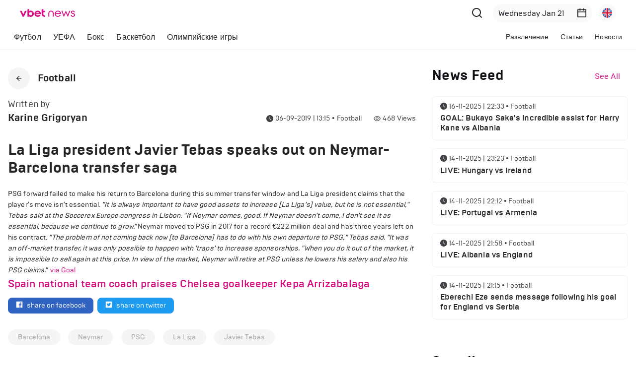

--- FILE ---
content_type: application/javascript; charset=UTF-8
request_url: https://www.vbetnews.com/_next/static/chunks/pages/tags/%5Bid%5D-ee6aeb50fad7d9cf.js
body_size: 2709
content:
(self.webpackChunk_N_E=self.webpackChunk_N_E||[]).push([[476],{3397:function(n,e,t){(window.__NEXT_P=window.__NEXT_P||[]).push(["/tags/[id]",function(){return t(4220)}])},4220:function(n,e,t){"use strict";t.r(e),t.d(e,{__N_SSG:function(){return w}});var i=t(5893),o=t(7294),l=t(5968),r=t(6226),a=t(9521),u=t(6748),s=t(2957),d=t(6180),c=t(1163),v=t(2763),f=t(9008),g=t(6799),p=t(971),h=t(1161);function m(n,e){(null==e||e>n.length)&&(e=n.length);for(var t=0,i=new Array(e);t<e;t++)i[t]=n[t];return i}function x(n,e){return function(n){if(Array.isArray(n))return n}(n)||function(n,e){var t=null==n?null:"undefined"!==typeof Symbol&&n[Symbol.iterator]||n["@@iterator"];if(null!=t){var i,o,l=[],r=!0,a=!1;try{for(t=t.call(n);!(r=(i=t.next()).done)&&(l.push(i.value),!e||l.length!==e);r=!0);}catch(u){a=!0,o=u}finally{try{r||null==t.return||t.return()}finally{if(a)throw o}}return l}}(n,e)||function(n,e){if(!n)return;if("string"===typeof n)return m(n,e);var t=Object.prototype.toString.call(n).slice(8,-1);"Object"===t&&n.constructor&&(t=n.constructor.name);if("Map"===t||"Set"===t)return Array.from(t);if("Arguments"===t||/^(?:Ui|I)nt(?:8|16|32)(?:Clamped)?Array$/.test(t))return m(n,e)}(n,e)||function(){throw new TypeError("Invalid attempt to destructure non-iterable instance.\\nIn order to be iterable, non-array objects must have a [Symbol.iterator]() method.")}()}function y(){var n,e,t=(n=["\n  padding-top: 32px;\n  padding-bottom: 80px;\n\n  .infinite-scroll-component__outerdiv {\n    margin-top: -20px;\n  }\n\n  .infinite-scroll-component {\n    padding: 16px;\n\n    @media only screen and (max-width: 992px) {\n      padding: 16px 0;\n    }\n  }\n"],e||(e=n.slice(0)),Object.freeze(Object.defineProperties(n,{raw:{value:Object.freeze(e)}})));return y=function(){return t},t}var j=a.ZP.div(y()),w=!0;e.default=function(){var n,e,t,a=(0,c.useRouter)(),m=a.query.tag,y=(0,g.dD)(),w=a.query,b=w.id,_=w.slug,S=(0,v.$G)(["common"]).t,O=(0,o.useState)(0),E=O[0],N=O[1],k=(0,o.useState)(0),A=k[0],Z=k[1],C=(0,u.a)(d.bd.o.b,{fetchPolicy:"cache-only"}).data,P=(0,o.useMemo)((function(){var n,e,t;return _&&(null===C||void 0===C||null===(n=C.categories)||void 0===n?void 0:n.length)?null===C||void 0===C||null===(t=C.categories)||void 0===t?void 0:t.find((function(n){return(null===n||void 0===n?void 0:n.slug)===_})):null===C||void 0===C||null===(e=C.categories)||void 0===e?void 0:e[0]}),[C,_]),T=x((0,s.t)(d.xu.o.gc,{fetchPolicy:"no-cache",onError:function(){a.push("/404")},onCompleted:function(n){var e,t;n&&(null===(e=n.postsByTag)||void 0===e?void 0:e.total)&&Z(null===(t=n.postsByTag)||void 0===t?void 0:t.total)}}),2),B=T[0],q=T[1],z=q.loading,F=q.data,I=(0,u.a)(d.xu.o._d,{variables:{query:{pagination:{page:0,limit:20}}},fetchPolicy:"no-cache"}).data,M=(null===F||void 0===F||null===(n=F.postsByTag)||void 0===n?void 0:n.results)||[];return(0,o.useEffect)((function(){b&&B({variables:{query:{pagination:{page:E,limit:21},tag:b}}})}),[B,b,E]),(0,o.useEffect)((function(){window.scrollTo({top:0,behavior:"smooth"})}),[E]),(0,o.useEffect)((function(){a.isReady&&N(0)}),[a]),(0,i.jsxs)(i.Fragment,{children:[(0,i.jsxs)(f.default,{children:[(0,i.jsxs)("title",{children:["Vbetnews ",P?"| ".concat(null===P||void 0===P?void 0:P.name).toUpperCase():""]}),(0,i.jsx)("meta",{name:"description",content:"Vbetnews"}),(0,i.jsx)("link",{rel:"icon",href:"/favicon.ico"})]}),(0,i.jsx)(j,{children:(0,i.jsx)(p.W2,{children:(0,i.jsxs)(l.Z,{gutter:32,children:[(0,i.jsx)(r.Z,{xs:{span:24},xl:{span:16},children:z&&M&&!M.length?(0,i.jsxs)(i.Fragment,{children:[(0,i.jsx)(h.O,{width:"50%",height:40,spaceBottom:16}),(0,i.jsx)(l.Z,{gutter:[16,16],style:{padding:"4px 0 16px"},children:new Array(3).fill(1).map((function(n,e){return(0,i.jsx)(r.Z,{xs:{span:24},xl:{span:8},children:(0,i.jsx)(h.O,{width:"100%",height:300})},"skeleton-item-".concat(e))}))}),(0,i.jsx)(h.O,{width:"30%",height:40,spaceBottom:0})]}):(0,i.jsxs)(i.Fragment,{children:[(0,i.jsx)(p.bi,{title:"".concat(m),spaceBottom:20}),(0,i.jsx)(l.Z,{gutter:[16,16],style:{padding:"4px 0 32px"},children:z&&M&&!M.length?(0,i.jsx)(i.Fragment,{children:new Array(3).fill(1).map((function(n,e){return(0,i.jsx)(r.Z,{xs:{span:24},xl:{span:8},children:(0,i.jsx)(h.O,{width:"100%",height:300})},"skeleton-item-".concat(e))}))}):null===M||void 0===M?void 0:M.map((function(n){var e,t;return(0,i.jsx)(r.Z,{xs:{span:24},xl:{span:8},children:(0,i.jsx)(p.eu,{type:"default",title:null===n||void 0===n?void 0:n.title,date:null===n||void 0===n?void 0:n.published_at,views:null===n||void 0===n||null===(e=n.views)||void 0===e?void 0:e.count,space:16,animation:!0,slug:null===n||void 0===n?void 0:n.slug,image:(null===n||void 0===n?void 0:n.image)||"",image_alt:(null===n||void 0===n?void 0:n.image_alt)||"",style:{height:"100%"},breaking:null===n||void 0===n?void 0:n.breaking,exclusive:null===n||void 0===n?void 0:n.exclusive,categoryName:a.query.category?null===(t=null===C||void 0===C?void 0:C.categories.find((function(n){return n.slug===a.query.category})))||void 0===t?void 0:t.name:null===P||void 0===P?void 0:P.name})},"content-item-".concat(null===n||void 0===n?void 0:n.id,"-").concat(Math.random()))}))}),(0,i.jsx)(p.tl,{defaultCurrent:E+1,current:E+1,pageSize:21,total:Number(A),onChange:function(n){return N(n-1)},hideOnSinglePage:!0,showSizeChanger:!1,size:y?"small":"default",style:{marginBottom:32}})]})}),(0,i.jsxs)(r.Z,{xs:{span:24},xl:{span:8},children:[(0,i.jsx)(p.oE,{title:S("news_feed.title"),titleAction:S("see_all_news"),categorySlug:null===P||void 0===P?void 0:P.slug,categoryType:"newsfeeds",categoryName:null===P||void 0===P?void 0:P.name,data:I,isLoading:!(null===I||void 0===I||null===(e=I.homeNewsfeeds)||void 0===e||null===(t=e.results)||void 0===t?void 0:t.length)||!1}),(0,i.jsx)("div",{children:(0,i.jsx)(p.w0,{})}),(0,i.jsx)(p.mX,{title:S("standings.title")})]})]})})})]})}}},function(n){n.O(0,[774,888,179],(function(){return e=3397,n(n.s=e);var e}));var e=n.O();_N_E=e}]);